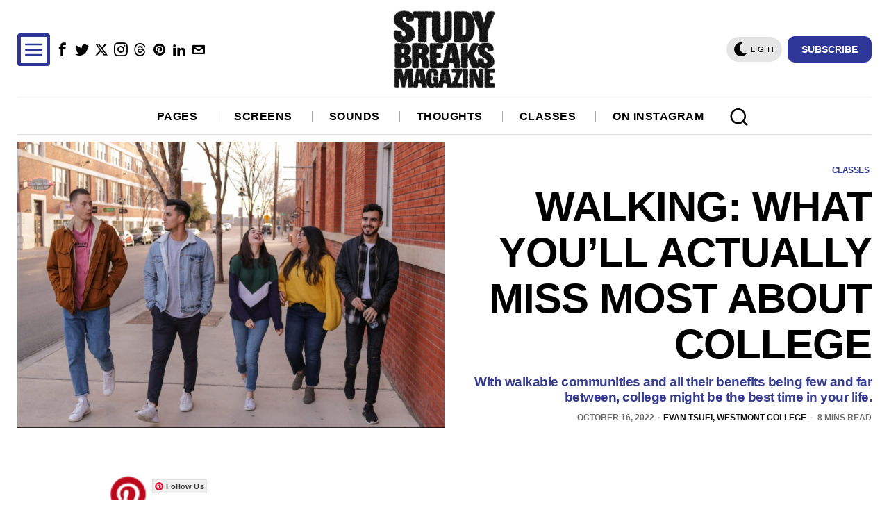

--- FILE ---
content_type: text/html; charset=utf-8
request_url: https://www.google.com/recaptcha/api2/aframe
body_size: 267
content:
<!DOCTYPE HTML><html><head><meta http-equiv="content-type" content="text/html; charset=UTF-8"></head><body><script nonce="YRhGmILUD67tHntfkDwerA">/** Anti-fraud and anti-abuse applications only. See google.com/recaptcha */ try{var clients={'sodar':'https://pagead2.googlesyndication.com/pagead/sodar?'};window.addEventListener("message",function(a){try{if(a.source===window.parent){var b=JSON.parse(a.data);var c=clients[b['id']];if(c){var d=document.createElement('img');d.src=c+b['params']+'&rc='+(localStorage.getItem("rc::a")?sessionStorage.getItem("rc::b"):"");window.document.body.appendChild(d);sessionStorage.setItem("rc::e",parseInt(sessionStorage.getItem("rc::e")||0)+1);localStorage.setItem("rc::h",'1765961696039');}}}catch(b){}});window.parent.postMessage("_grecaptcha_ready", "*");}catch(b){}</script></body></html>